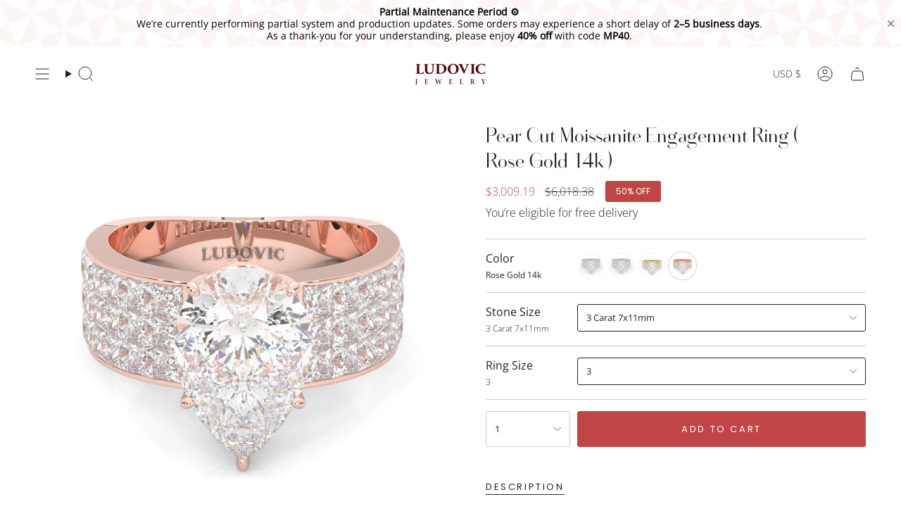

--- FILE ---
content_type: text/html; charset=utf-8
request_url: https://ludovic.shop/products/pear-cut-moissanite-engagement-ring-rose-gold-14k?section_id=api-product-grid-item
body_size: 1780
content:
<div id="shopify-section-api-product-grid-item" class="shopify-section">

<div data-api-content>
<grid-item
    class="grid-item product-item product-item--swatches product-item--centered product-item--outer-text product-item--has-quickbuy "
    id="product-item--api-product-grid-item-8161416577272"
    data-grid-item
    data-url="/products/pear-cut-moissanite-engagement-ring-rose-gold-14k"
    data-swap-id="true"
    
  >
    <div class="product-item__image double__image" data-product-image>
      <a
        class="product-link"
        href="/products/pear-cut-moissanite-engagement-ring-rose-gold-14k"
        aria-label="Pear Cut Moissanite Engagement Ring ( Rose Gold 14k )"
        data-product-link="/products/pear-cut-moissanite-engagement-ring-rose-gold-14k"
      ><div class="product-item__bg" data-product-image-default><figure class="image-wrapper image-wrapper--cover lazy-image lazy-image--backfill is-loading" style="--aspect-ratio: 1;" data-aos="img-in"
  data-aos-delay="||itemAnimationDelay||"
  data-aos-duration="800"
  data-aos-anchor="||itemAnimationAnchor||"
  data-aos-easing="ease-out-quart"><img src="//ludovic.shop/cdn/shop/files/SS.2213.jpg?crop=center&amp;height=1920&amp;v=1698524023&amp;width=1920" alt="" width="1920" height="1920" loading="eager" srcset="//ludovic.shop/cdn/shop/files/SS.2213.jpg?v=1698524023&amp;width=136 136w, //ludovic.shop/cdn/shop/files/SS.2213.jpg?v=1698524023&amp;width=160 160w, //ludovic.shop/cdn/shop/files/SS.2213.jpg?v=1698524023&amp;width=180 180w, //ludovic.shop/cdn/shop/files/SS.2213.jpg?v=1698524023&amp;width=220 220w, //ludovic.shop/cdn/shop/files/SS.2213.jpg?v=1698524023&amp;width=254 254w, //ludovic.shop/cdn/shop/files/SS.2213.jpg?v=1698524023&amp;width=284 284w, //ludovic.shop/cdn/shop/files/SS.2213.jpg?v=1698524023&amp;width=292 292w, //ludovic.shop/cdn/shop/files/SS.2213.jpg?v=1698524023&amp;width=320 320w, //ludovic.shop/cdn/shop/files/SS.2213.jpg?v=1698524023&amp;width=480 480w, //ludovic.shop/cdn/shop/files/SS.2213.jpg?v=1698524023&amp;width=528 528w, //ludovic.shop/cdn/shop/files/SS.2213.jpg?v=1698524023&amp;width=640 640w, //ludovic.shop/cdn/shop/files/SS.2213.jpg?v=1698524023&amp;width=720 720w, //ludovic.shop/cdn/shop/files/SS.2213.jpg?v=1698524023&amp;width=960 960w, //ludovic.shop/cdn/shop/files/SS.2213.jpg?v=1698524023&amp;width=1080 1080w, //ludovic.shop/cdn/shop/files/SS.2213.jpg?v=1698524023&amp;width=1296 1296w, //ludovic.shop/cdn/shop/files/SS.2213.jpg?v=1698524023&amp;width=1512 1512w, //ludovic.shop/cdn/shop/files/SS.2213.jpg?v=1698524023&amp;width=1728 1728w" sizes="500px" fetchpriority="high" class=" is-loading ">
</figure>

&nbsp;</div><hover-images class="product-item__bg__under">
              <div class="product-item__bg__slider" data-hover-slider><div
                    class="product-item__bg__slide"
                    
                    data-hover-slide-touch
                  ><figure class="image-wrapper image-wrapper--cover lazy-image lazy-image--backfill is-loading" style="--aspect-ratio: 1;"><img src="//ludovic.shop/cdn/shop/files/SS.2213.jpg?crop=center&amp;height=1920&amp;v=1698524023&amp;width=1920" alt="" width="1920" height="1920" loading="lazy" srcset="//ludovic.shop/cdn/shop/files/SS.2213.jpg?v=1698524023&amp;width=136 136w, //ludovic.shop/cdn/shop/files/SS.2213.jpg?v=1698524023&amp;width=160 160w, //ludovic.shop/cdn/shop/files/SS.2213.jpg?v=1698524023&amp;width=180 180w, //ludovic.shop/cdn/shop/files/SS.2213.jpg?v=1698524023&amp;width=220 220w, //ludovic.shop/cdn/shop/files/SS.2213.jpg?v=1698524023&amp;width=254 254w, //ludovic.shop/cdn/shop/files/SS.2213.jpg?v=1698524023&amp;width=284 284w, //ludovic.shop/cdn/shop/files/SS.2213.jpg?v=1698524023&amp;width=292 292w, //ludovic.shop/cdn/shop/files/SS.2213.jpg?v=1698524023&amp;width=320 320w, //ludovic.shop/cdn/shop/files/SS.2213.jpg?v=1698524023&amp;width=480 480w, //ludovic.shop/cdn/shop/files/SS.2213.jpg?v=1698524023&amp;width=528 528w, //ludovic.shop/cdn/shop/files/SS.2213.jpg?v=1698524023&amp;width=640 640w, //ludovic.shop/cdn/shop/files/SS.2213.jpg?v=1698524023&amp;width=720 720w, //ludovic.shop/cdn/shop/files/SS.2213.jpg?v=1698524023&amp;width=960 960w, //ludovic.shop/cdn/shop/files/SS.2213.jpg?v=1698524023&amp;width=1080 1080w, //ludovic.shop/cdn/shop/files/SS.2213.jpg?v=1698524023&amp;width=1296 1296w, //ludovic.shop/cdn/shop/files/SS.2213.jpg?v=1698524023&amp;width=1512 1512w, //ludovic.shop/cdn/shop/files/SS.2213.jpg?v=1698524023&amp;width=1728 1728w" sizes="500px" fetchpriority="high" class=" is-loading ">
</figure>
</div><div
                    class="product-item__bg__slide"
                    
                      data-hover-slide
                    
                    data-hover-slide-touch
                  ><figure class="image-wrapper image-wrapper--cover lazy-image lazy-image--backfill is-loading" style="--aspect-ratio: 1;"><img src="//ludovic.shop/cdn/shop/files/SS.2218.jpg?crop=center&amp;height=1920&amp;v=1698524023&amp;width=1920" alt="" width="1920" height="1920" loading="lazy" srcset="//ludovic.shop/cdn/shop/files/SS.2218.jpg?v=1698524023&amp;width=136 136w, //ludovic.shop/cdn/shop/files/SS.2218.jpg?v=1698524023&amp;width=160 160w, //ludovic.shop/cdn/shop/files/SS.2218.jpg?v=1698524023&amp;width=180 180w, //ludovic.shop/cdn/shop/files/SS.2218.jpg?v=1698524023&amp;width=220 220w, //ludovic.shop/cdn/shop/files/SS.2218.jpg?v=1698524023&amp;width=254 254w, //ludovic.shop/cdn/shop/files/SS.2218.jpg?v=1698524023&amp;width=284 284w, //ludovic.shop/cdn/shop/files/SS.2218.jpg?v=1698524023&amp;width=292 292w, //ludovic.shop/cdn/shop/files/SS.2218.jpg?v=1698524023&amp;width=320 320w, //ludovic.shop/cdn/shop/files/SS.2218.jpg?v=1698524023&amp;width=480 480w, //ludovic.shop/cdn/shop/files/SS.2218.jpg?v=1698524023&amp;width=528 528w, //ludovic.shop/cdn/shop/files/SS.2218.jpg?v=1698524023&amp;width=640 640w, //ludovic.shop/cdn/shop/files/SS.2218.jpg?v=1698524023&amp;width=720 720w, //ludovic.shop/cdn/shop/files/SS.2218.jpg?v=1698524023&amp;width=960 960w, //ludovic.shop/cdn/shop/files/SS.2218.jpg?v=1698524023&amp;width=1080 1080w, //ludovic.shop/cdn/shop/files/SS.2218.jpg?v=1698524023&amp;width=1296 1296w, //ludovic.shop/cdn/shop/files/SS.2218.jpg?v=1698524023&amp;width=1512 1512w, //ludovic.shop/cdn/shop/files/SS.2218.jpg?v=1698524023&amp;width=1728 1728w" sizes="500px" fetchpriority="high" class=" is-loading ">
</figure>
</div></div>
            </hover-images><div class="product-item__bg__sibling" data-product-image-sibling></div></a>

      <div class="badge-box-container align--top-left body-large">

<span
  class="badge-box sale-box"
  data-aos="fade"
  data-aos-delay="||itemAnimationDelay||"
  data-aos-duration="800"
  data-aos-anchor="||itemAnimationAnchor||"
>
  Sale
</span>
</div>
<quick-add-product>
  <div class="quick-add__holder desktop" data-quick-add-holder="8161416577272"><button
      class="quick-add__button btn btn--solid btn--small"
      
        type="button"
        aria-label="Quick add"
        data-quick-add-btn
        data-quick-add-modal-handle="pear-cut-moissanite-engagement-ring-rose-gold-14k"
      
    ><span class="btn__text">Add to cart
</span>
      <span class="btn__added">&nbsp;</span>
      <span class="btn__loader">
        <svg height="18" width="18" class="svg-loader">
          <circle r="7" cx="9" cy="9" />
          <circle stroke-dasharray="87.96459430051421 87.96459430051421" r="7" cx="9" cy="9" />
        </svg>
      </span>
      <span class="btn__error" data-message-error>&nbsp;</span>
    </button>

<template data-quick-add-modal-template>
  <dialog
    class="drawer product-quick-add"
    data-product-id="8161416577272"
    data-section-id="api-product-grid-item-8161416577272"
    inert
    data-quick-add-modal
    data-scroll-lock-required
  >
    <form method="dialog">
      <button class="visually-hidden" aria-label="Close"></button>
    </form>

    <div
      class="drawer__inner product-quick-add__content"
      data-scroll-lock-scrollable
      style="--swatch-size: var(--swatch-size-product)"
    >
      <div class="product-quick-add__close-outer">
        <button
          class="product-quick-add__close drawer__close"
          aria-label="Close"
          data-quick-add-modal-close
        ><svg aria-hidden="true" focusable="false" role="presentation" class="icon icon-cancel" viewBox="0 0 24 24"><path d="M6.758 17.243 12.001 12m5.243-5.243L12 12m0 0L6.758 6.757M12.001 12l5.243 5.243" stroke="currentColor" stroke-linecap="round" stroke-linejoin="round"/></svg></button>
      </div>

      <div class="product-quick-add__inner" data-product-upsell-ajax></div>

      <div class="loader loader--top"><div class="loader-indeterminate"></div></div>
    </div>
  </dialog>
</template>
</div>
</quick-add-product>

    </div>

    <div
      class="product-information"
      style="--swatch-size: var(--swatch-size-filters);"
      data-product-information
    >
      <div class="product-item__info body-medium">
        <a class="product-link" href="/products/pear-cut-moissanite-engagement-ring-rose-gold-14k" data-product-link="/products/pear-cut-moissanite-engagement-ring-rose-gold-14k">
          <p class="product-item__title">Pear Cut Moissanite Engagement Ring ( Rose Gold 14k )</p>

          <div class="product-item__price__holder has-siblings"><div class="product-item__price" data-product-price>
<span class="price sale">
  
    <span class="new-price">
      
        <small>From</small>
      
$3,009.19
</span>
    
      <span class="old-price">$6,018.38</span>
    
  
</span>

</div>
          </div>
        </a><product-item-siblings class="product-item__siblings product-item__swatches__holder product-item__swatches__holder--circle product-item__swatches__holder--text-slider">
        <native-scrollbar class="radio__fieldset radio__fieldset--swatches radio__fieldset--pgi" data-sibling-fieldset>
          <div
            class="selector-wrapper__scrollbar"
            data-sibling-inner
            data-scrollbar
            data-mobile-columns-small="false"
          ><tooltip-component
                class="swatches swatch__button swatch__button--circle swatch-white-gold-14k"
                style="
                  --animation-delay: 0ms;
                  --swatch: var(--white-gold-14k);
                "
                data-tooltip="White Gold 14k"
                data-sibling-link="/products/pear-cut-moissanite-engagement-ring"
                data-sibling-price="$3,009.19"
                data-sibling-compare-at-price="$6,018.38"
                data-sibling-cutline=""
                data-sibling-image="//ludovic.shop/cdn/shop/files/SS.2214.jpg?v=1698520053"
                tabindex="0">
                <div class="sibling__link"><figure class="image-wrapper lazy-image lazy-image--backfill is-loading" style="--aspect-ratio: 1;"><img src="//ludovic.shop/cdn/shop/files/SS.2214.jpg?crop=center&amp;height=36&amp;v=1698520053&amp;width=36" alt="" width="36" height="36" loading="lazy" srcset="//ludovic.shop/cdn/shop/files/SS.2214.jpg?v=1698520053&amp;width=18 18w, //ludovic.shop/cdn/shop/files/SS.2214.jpg?v=1698520053&amp;width=27 27w, //ludovic.shop/cdn/shop/files/SS.2214.jpg?v=1698520053&amp;width=36 36w" sizes="18px" class=" is-loading ">
</figure>
</div>
              </tooltip-component><tooltip-component
                class="swatches swatch__button swatch__button--circle swatch-platinum-plated-silver"
                style="
                  --animation-delay: 50ms;
                  --swatch: var(--platinum-plated-silver);
                "
                data-tooltip="Platinum-Plated Silver"
                data-sibling-link="/products/pear-cut-moissanite-engagement-ring-platinum-plated-silver"
                data-sibling-price="$1,791.43"
                data-sibling-compare-at-price="$3,582.86"
                data-sibling-cutline=""
                data-sibling-image="//ludovic.shop/cdn/shop/files/SS.2214_b1c9f2e4-3cf5-40b1-bc5e-16b8ccd8797c.jpg?v=1701107160"
                tabindex="0">
                <div class="sibling__link"><figure class="image-wrapper lazy-image lazy-image--backfill is-loading" style="--aspect-ratio: 1;"><img src="//ludovic.shop/cdn/shop/files/SS.2214_b1c9f2e4-3cf5-40b1-bc5e-16b8ccd8797c.jpg?crop=center&amp;height=36&amp;v=1701107160&amp;width=36" alt="" width="36" height="36" loading="lazy" srcset="//ludovic.shop/cdn/shop/files/SS.2214_b1c9f2e4-3cf5-40b1-bc5e-16b8ccd8797c.jpg?v=1701107160&amp;width=18 18w, //ludovic.shop/cdn/shop/files/SS.2214_b1c9f2e4-3cf5-40b1-bc5e-16b8ccd8797c.jpg?v=1701107160&amp;width=27 27w, //ludovic.shop/cdn/shop/files/SS.2214_b1c9f2e4-3cf5-40b1-bc5e-16b8ccd8797c.jpg?v=1701107160&amp;width=36 36w" sizes="18px" class=" is-loading ">
</figure>
</div>
              </tooltip-component><tooltip-component
                class="swatches swatch__button swatch__button--circle swatch-yellow-gold-14k"
                style="
                  --animation-delay: 100ms;
                  --swatch: var(--yellow-gold-14k);
                "
                data-tooltip="Yellow Gold 14k"
                data-sibling-link="/products/pear-cut-moissanite-engagement-ring-yellow-gold-14k"
                data-sibling-price="$3,009.19"
                data-sibling-compare-at-price="$6,018.38"
                data-sibling-cutline=""
                data-sibling-image="//ludovic.shop/cdn/shop/files/SS.2215.jpg?v=1698523659"
                tabindex="0">
                <div class="sibling__link"><figure class="image-wrapper lazy-image lazy-image--backfill is-loading" style="--aspect-ratio: 1;"><img src="//ludovic.shop/cdn/shop/files/SS.2215.jpg?crop=center&amp;height=36&amp;v=1698523659&amp;width=36" alt="" width="36" height="36" loading="lazy" srcset="//ludovic.shop/cdn/shop/files/SS.2215.jpg?v=1698523659&amp;width=18 18w, //ludovic.shop/cdn/shop/files/SS.2215.jpg?v=1698523659&amp;width=27 27w, //ludovic.shop/cdn/shop/files/SS.2215.jpg?v=1698523659&amp;width=36 36w" sizes="18px" class=" is-loading ">
</figure>
</div>
              </tooltip-component><tooltip-component
                class="swatches swatch__button swatch__button--circle swatch-rose-gold-14k"
                style="
                  --animation-delay: 150ms;
                  --swatch: var(--rose-gold-14k);
                "
                data-tooltip="Rose Gold 14k"
                data-sibling-link="/products/pear-cut-moissanite-engagement-ring-rose-gold-14k"
                data-sibling-price="$3,009.19"
                data-sibling-compare-at-price="$6,018.38"
                data-sibling-cutline=""
                data-sibling-image="//ludovic.shop/cdn/shop/files/SS.2213.jpg?v=1698524023"
                tabindex="0">
                <div class="sibling__link sibling__link--current"><figure class="image-wrapper lazy-image lazy-image--backfill is-loading" style="--aspect-ratio: 1;"><img src="//ludovic.shop/cdn/shop/files/SS.2213.jpg?crop=center&amp;height=36&amp;v=1698524023&amp;width=36" alt="" width="36" height="36" loading="lazy" srcset="//ludovic.shop/cdn/shop/files/SS.2213.jpg?v=1698524023&amp;width=18 18w, //ludovic.shop/cdn/shop/files/SS.2213.jpg?v=1698524023&amp;width=27 27w, //ludovic.shop/cdn/shop/files/SS.2213.jpg?v=1698524023&amp;width=36 36w" sizes="18px" class=" is-loading ">
</figure>
</div>
              </tooltip-component><div class="swatch-limited mobile">+1</div></div><div class="selector-wrapper__actions">
              <button type="button" class="radio__fieldset__arrow radio__fieldset__arrow--prev is-hidden" data-scrollbar-arrow-prev><svg aria-hidden="true" focusable="false" role="presentation" class="icon icon-nav-arrow-left" viewBox="0 0 24 24"><path d="m15 6-6 6 6 6" stroke="#000" stroke-linecap="round" stroke-linejoin="round"/></svg><span class="visually-hidden">See All</span>
              </button>

              <button type="button" class="radio__fieldset__arrow radio__fieldset__arrow--next is-hidden" data-scrollbar-arrow-next>
                <svg aria-hidden="true" focusable="false" role="presentation" class="icon icon-nav-arrow-right" viewBox="0 0 24 24"><path d="m9 6 6 6-6 6" stroke="#000" stroke-width="1" stroke-linecap="round" stroke-linejoin="round"/></svg>
                <span class="visually-hidden">See All</span>
              </button>
            </div></native-scrollbar><span class="product-item__swatches__count">
            <span data-sibling-count>4 colors</span>
          </span></product-item-siblings>


<quick-add-product>
  <div class="quick-add__holder mobile" data-quick-add-holder="8161416577272"><button
      class="quick-add__button btn btn--outline btn--small"
      
        type="button"
        aria-label="Quick add"
        data-quick-add-btn
        data-quick-add-modal-handle="pear-cut-moissanite-engagement-ring-rose-gold-14k"
      
    ><span class="btn__text">Add to cart
</span>
      <span class="btn__added">&nbsp;</span>
      <span class="btn__loader">
        <svg height="18" width="18" class="svg-loader">
          <circle r="7" cx="9" cy="9" />
          <circle stroke-dasharray="87.96459430051421 87.96459430051421" r="7" cx="9" cy="9" />
        </svg>
      </span>
      <span class="btn__error" data-message-error>&nbsp;</span>
    </button>

<template data-quick-add-modal-template>
  <dialog
    class="drawer product-quick-add"
    data-product-id="8161416577272"
    data-section-id="api-product-grid-item-8161416577272"
    inert
    data-quick-add-modal
    data-scroll-lock-required
  >
    <form method="dialog">
      <button class="visually-hidden" aria-label="Close"></button>
    </form>

    <div
      class="drawer__inner product-quick-add__content"
      data-scroll-lock-scrollable
      style="--swatch-size: var(--swatch-size-product)"
    >
      <div class="product-quick-add__close-outer">
        <button
          class="product-quick-add__close drawer__close"
          aria-label="Close"
          data-quick-add-modal-close
        ><svg aria-hidden="true" focusable="false" role="presentation" class="icon icon-cancel" viewBox="0 0 24 24"><path d="M6.758 17.243 12.001 12m5.243-5.243L12 12m0 0L6.758 6.757M12.001 12l5.243 5.243" stroke="currentColor" stroke-linecap="round" stroke-linejoin="round"/></svg></button>
      </div>

      <div class="product-quick-add__inner" data-product-upsell-ajax></div>

      <div class="loader loader--top"><div class="loader-indeterminate"></div></div>
    </div>
  </dialog>
</template>
</div>
</quick-add-product>
</div>
    </div>
  </grid-item></div></div>